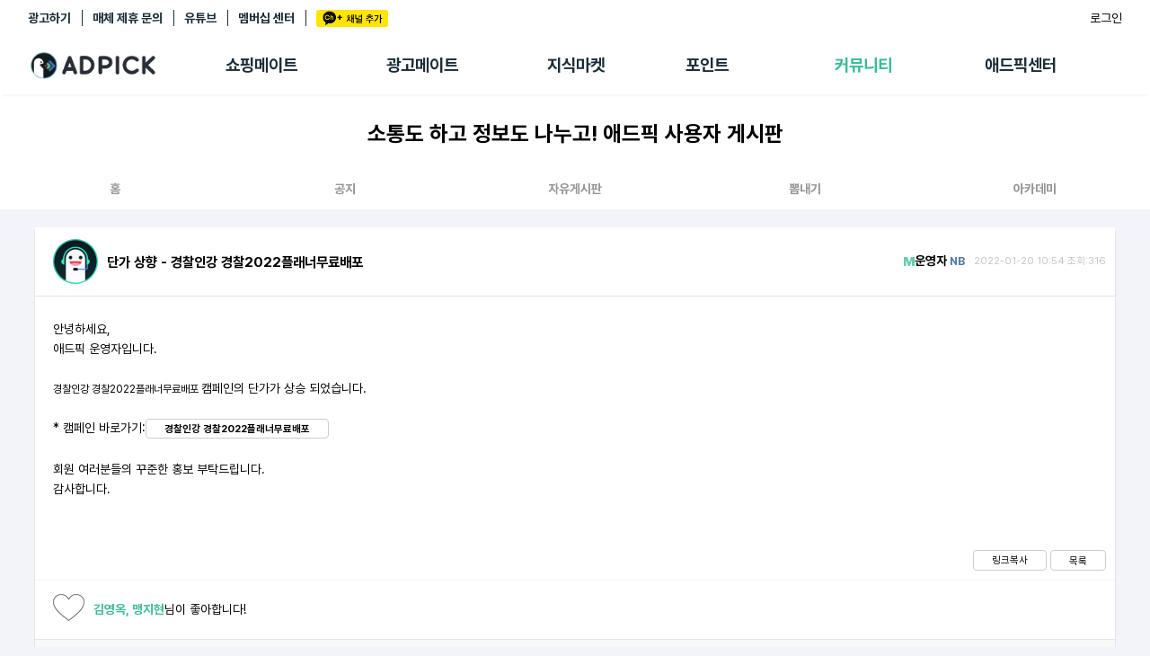

--- FILE ---
content_type: text/html; charset=UTF-8
request_url: https://adpick.co.kr/?ac=bbs&tac=campaign&md=read&code=670668&page=.
body_size: 77595
content:
<!DOCTYPE html>
<html lang="ko">
<head>
    <!-- Google Tag Manager -->
    <script>(function(w,d,s,l,i){w[l]=w[l]||[];w[l].push({'gtm.start':
                new Date().getTime(),event:'gtm.js'});var f=d.getElementsByTagName(s)[0],
            j=d.createElement(s),dl=l!='dataLayer'?'&l='+l:'';j.async=true;j.src=
            'https://www.googletagmanager.com/gtm.js?id='+i+dl;f.parentNode.insertBefore(j,f);
        })(window,document,'script','dataLayer','GTM-KKDCP3T');</script>
    <!-- End Google Tag Manager -->

	<meta charset="utf-8">
	<title>단가 상향 - 경찰인강 경찰2022플래너무료배포</title>
	<meta http-equiv="X-UA-Compatible" content="IE=EDGE" />
	<meta name="naver-site-verification" content="5367db267fcd8a9c746d15f004568a1a2d07aa41"/>
	<meta name="robots" content="noindex">

	<meta name="viewport" content="width=device-width, initial-scale=1.0, maximum-scale=1.0, minimum-scale=1.0, user-scalable=no">

	<!-- facebook metadata -->
    <meta property="og:site_name" content="단가 상향 - 경찰인강 경찰2022플래너무료배포">
    <meta property="og:title" content="단가 상향 - 경찰인강 경찰2022플래너무료배포">
    <meta property="og:type" content="website">
    <meta property="og:image" content="https://d2nkkkpf88oxbk.cloudfront.net/static/v3.adpick/images/meta_img_03.png">
    <meta property="og:description" content="안녕하세요,애드픽 운영자입니다.경찰인강 경찰2022플래너무료배포&nbsp;캠페인의 단가가 상승 되었습니다.* 캠페인 바로가기:https://adpick.co.kr/?ac=offer..">

	<!-- twitter metadata -->
	<meta name="twitter:site" content="@adpick">
	<meta name="twitter:creator" content="@adpick">
	<meta name="twitter:url" content="https://www.adpick.co.kr">
	<meta name="twitter:title" content="단가 상향 - 경찰인강 경찰2022플래너무료배포">
	<meta name="twitter:description" content="안녕하세요,애드픽 운영자입니다.경찰인강 경찰2022플래너무료배포&nbsp;캠페인의 단가가 상승 되었습니다.* 캠페인 바로가기:https://adpick.co.kr/?ac=offer..">
	<meta name="twitter:card" content="summary_large_image">
	<meta name="twitter:image" content="https://d2nkkkpf88oxbk.cloudfront.net/static/v3.adpick/images/meta_img_03.png">

	<meta name="keywords" content="애드픽, ADPICK, 앱테크추천, 앱테크, 돈버는앱, 돈버는어플, 앱테크수익, 포인트 현금화, 체험단, 체험단신청, 블로그체험단, 인스타그램체험단, 캐시백, 쇼핑캐시백, 제휴마케팅, 어필리에이트 마케팅, 어필리에이트 수익">
	<meta name="abstract" content="안녕하세요,애드픽 운영자입니다.경찰인강 경찰2022플래너무료배포&nbsp;캠페인의 단가가 상승 되었습니다.* 캠페인 바로가기:https://adpick.co.kr/?ac=offer..">
	<meta name="subject" content="애드픽 영향력이 수익이 되는 곳">
	<meta name="description" content="안녕하세요,애드픽 운영자입니다.경찰인강 경찰2022플래너무료배포&nbsp;캠페인의 단가가 상승 되었습니다.* 캠페인 바로가기:https://adpick.co.kr/?ac=offer..">

	<meta name="google-site-verification" content="O78e8bG0nqgYmGA9e4xTF63k_z1dRJzGgxKOCRcfHGk" />
	<meta name="format-detection" content="telephone=no">

	<meta name="apple-mobile-web-app-status-bar-style" content="black">
	<link rel="apple-touch-icon-precomposed" href="https://d2nkkkpf88oxbk.cloudfront.net/static/adpick/images/apple_touch_icon_precomposed.png?1">

	<link rel="apple-touch-startup-image" href="https://d2nkkkpf88oxbk.cloudfront.net/static/adpick/images/apple_touch_startup_image.jpg">
	<link rel="apple-touch-startup-image" href="https://d2nkkkpf88oxbk.cloudfront.net/static/adpick/images/apple_touch_startup_image_640x1136.jpg" media="(device-width: 320px) and (device-height: 568px) and (-webkit-device-pixel-ratio: 2) and (orientation: portrait)">
	<link rel="apple-touch-startup-image" href="https://d2nkkkpf88oxbk.cloudfront.net/static/adpick/images/apple_touch_startup_image_750x1294.jpg" media="(device-width: 375px) and (device-height: 667px) and (-webkit-device-pixel-ratio: 2) and (orientation: portrait)">
	<link rel="apple-touch-startup-image" href="https://d2nkkkpf88oxbk.cloudfront.net/static/adpick/images/apple_touch_startup_image_1242x2148.jpg" media="(device-width: 414px) and (device-height: 736px) and (-webkit-device-pixel-ratio: 3) and (orientation: portrait)">
	<link rel="apple-touch-startup-image" href="https://d2nkkkpf88oxbk.cloudfront.net/static/adpick/images/apple_touch_startup_image_1125x2436.jpg" media="(device-width: 375px) and (device-height: 812px) and (-webkit-device-pixel-ratio: 3) and (orientation: portrait)">
	<link rel="apple-touch-startup-image" href="https://d2nkkkpf88oxbk.cloudfront.net/static/adpick/images/apple_touch_startup_image_1536x2048.jpg" media="(min-device-width: 768px) and (max-device-width: 1024px) and (-webkit-min-device-pixel-ratio: 2) and (orientation: portrait)">

	<meta name="apple-mobile-web-app-title" content="애드픽">

	<link rel="stylesheet" type="text/css" href="https://d2nkkkpf88oxbk.cloudfront.net/css/jquery-ui/minified/jquery-ui.min.css">
	<link rel="stylesheet" type="text/css" href="https://d2nkkkpf88oxbk.cloudfront.net/css/v2.adpick/om-ui.css?20260106@1767661197">


	
	
	
	
			<link rel="stylesheet" type="text/css" href="/res/css/adpick.bbs.css?20260106@1767661197">
	
	


		
		
		
		
	<link rel="stylesheet" type="text/css" href="/res/css/adpick.common.css?20260106@1767661197">
	
			<link rel="stylesheet" type="text/css" href="/res/css/adpick_v3.css?20260106@1767661197">
	
	<link rel="stylesheet" type="text/css" href="/res/css/adpick.hotfix.css?20260106@1767661197">
	<link rel="stylesheet" href="https://cdn.jsdelivr.net/gh/orioncactus/pretendard/dist/web/static/pretendard.css"/>

	<script type="text/javascript" src="https://d2nkkkpf88oxbk.cloudfront.net/static/lib/js/jquery.min.js"></script>
	<script type="text/javascript" src="https://d2nkkkpf88oxbk.cloudfront.net/static/lib/js/jquery-ui.min.js"></script>
	<script type="text/javascript" src="https://d2nkkkpf88oxbk.cloudfront.net/static/lib/js/jquery.cookie.js"></script>
	<script type="text/javascript" src="https://d2nkkkpf88oxbk.cloudfront.net/static/lib/js/jsrender.min_01.js"></script>
	<script type="text/javascript" src="/res/js/common.js?20260106@1767661197"></script>
	<script type="text/javascript" src="https://d2nkkkpf88oxbk.cloudfront.net/static/lib/js/om.custom-ui.js?20260106@1767661197"></script>
	<script type="text/javascript" src="https://d2nkkkpf88oxbk.cloudfront.net/js/adpick/ui.js?20260106@1767661197"></script>
	<script type="text/javascript" src="https://d2nkkkpf88oxbk.cloudfront.net/js/pg/modalpopup.js?20260106@1767661197"></script>
	<script type="text/javascript" src="https://d2nkkkpf88oxbk.cloudfront.net/static/adpick/js/ui.js?20260106@1767661197"></script>
	<script type="text/javascript" src="https://d2nkkkpf88oxbk.cloudfront.net/static/v3.adpick/js/ui.js?20260106@1767661197"></script>
	<script type="text/javascript" src="https://d2nkkkpf88oxbk.cloudfront.net/static/v3.adpick/js/popup.js?20260106@1767661197"></script>

	 
		<!-- 상용버전, 속도와 용량이 최적화됨  -->
		<!-- <script type="text/javascript" src="https://d2nkkkpf88oxbk.cloudfront.net/static/lib/js/vuejs/vue3.2.47.global.js"></script> -->
		<script src="https://d2nkkkpf88oxbk.cloudfront.net/static/lib/js/vuejs/vue@2.js"></script>
		
	<script type="text/javascript" src="https://d2nkkkpf88oxbk.cloudfront.net/static/lib/js/vuejs/vue-clipboard.min.js"></script>
	
	<!-- <script type="text/javascript" src="https://cdn.jsdelivr.net/npm/es6-promise@4/dist/es6-promise.auto.min.js"></script> -->
	<!-- <script src="https://cdnjs.cloudflare.com/ajax/libs/axios/0.18.0/axios.min.js"></script> -->
	<!-- <script type="text/javascript" src="https://cdnjs.cloudflare.com/ajax/libs/url-search-params/1.1.0/url-search-params.js"></script>URLSearchParams polyfill -->
	<!-- <script src="https://cdnjs.cloudflare.com/ajax/libs/babel-polyfill/7.4.4/polyfill.js"></script> -->
	<script type="text/javascript" src="./js/es6-promise.auto.min.js"></script>
	<script type="text/javascript" src="https://d2nkkkpf88oxbk.cloudfront.net/static/lib/js/0.18.0.axios.min_01.js"></script>
	<script type="text/javascript" src="./js/url-search-params.js"></script>
	<script type="text/javascript" src="./js/polyfill.js"></script>

	<script src="/res/vue/dist/app.js?20260106@1767661197"></script>

			

</head>

<body  class="
						body-page-bbs body-page-bbs-campaign  
	MAC Chrome 
	 
	page-bbs-detail 
">


<!-- Google Tag Manager (noscript) -->
<noscript><iframe src="https://www.googletagmanager.com/ns.html?id=GTM-KKDCP3T" height="0" width="0" style="display:none;visibility:hidden"></iframe></noscript>
<!-- End Google Tag Manager (noscript) -->

	
<div class="modal-popup modal-popup-alert" id="modalPopupAlert">
    <div class="modal">
        <div class="inner">
            <div class="popup-title">
                <h1 class="title" id="modalPopupAlertTitle"></h1>
                <p class="desc" id="modalPopupAlertMsg"></p>
            </div>

            <div class="popup-content" id="modalPopupAlertContent"></div>

            <div class="popup-btn-group">
                <button type="button" class="popup-btn type-cancel" id="modalPopupAlertCancel" onclick="onPopupClose('#modalPopupAlert');">닫기</button>
                <a href="#" target="_blank" class="popup-btn type-confirm" id="modalPopupAlertConfirm">확인</a>
            </div>
        </div>
    </div>
    <div class="modal-popup-bg" onclick="onPopupClose('#modalPopupAlert');"></div>
</div>

<div class="modal-popup modal-popup-alert" id="modalPopupNotLogin">
    <div class="modal">
        <div class="inner">
            <div class="popup-title">
                <h1 class="title">쉽고 빠르게 수익을 내보세요!</h1>
            </div>

            <div class="popup-content">
                <p>회원가입을 하시면 앱을 홍보해<br />수익을 올릴 수 있는 링크가 발급됩니다!<br /><br />놀라운 수익을 낼 수 있는 애드픽을 시작해보세요!</p>
            </div>

            <div class="popup-btn-group">
                <a href="https://adpick.co.kr/?ac=login&nurl=" class="popup-btn type-confirm">5초만에 가입하고 혜택받기</a>
            </div>
        </div>
    </div>
    <div class="modal-popup-bg" onclick="notLoggedUserClose();"></div>
</div>



<!-- 판매형 팝업 -->

<div id="popup-modal-bg" class="popup-modal-bg"></div>

<script>

function notLoggedUser()
{
    onPopupShow('#modalPopupNotLogin',"mac");
}

function notLoggedUserClose()
{
    onPopupClose('#modalPopupNotLogin');
}


function onPopupAlert(title,msg,link,content,className)
{
    var VIEW = {
        popup   : document.querySelector('#modalPopupAlert'),
        title   : document.querySelector("#modalPopupAlertTitle"),
        msg     : document.querySelector("#modalPopupAlertMsg"),
        link    : document.querySelector("#modalPopupAlertConfirm"),
        close   : document.querySelector("#modalPopupAlertCancel"),
        content : document.querySelector("#modalPopupAlertContent")
    };

    var addClass = VIEW.popup.getAttribute('data-addClass');
    if( addClass )
    {
        VIEW.popup.classList.remove(addClass);
    }

    VIEW.title.style.display = "";

    if( title )
    {
        VIEW.title.textContent = title;
    }
    else
    {
        VIEW.title.style.display = "none";
    }

    if( msg )
    {
        VIEW.msg.style.display = "";
        VIEW.msg.innerHTML = msg;
    }
    else
    {
        VIEW.msg.style.display = "none";
    }

    if( content )
    {
        VIEW.content.style.display = "";
        VIEW.content.innerHTML = content;
    }
    else
    {
        VIEW.content.style.display = "none";
    }

    if( link )
    {
        VIEW.link.href = link;
        VIEW.link.style.display = '';
        VIEW.close.style.display = '';
    }
    else
    {
        VIEW.link.style.display = 'none';
        VIEW.close.style.display = '';
    }

    if( className )
    {
        VIEW.popup.classList.add(className);
        VIEW.popup.setAttribute('data-addClass',className);
    }
    else
    {

    }
    onPopupShow('#modalPopupAlert',"mac");
}

function onPopupShow(target){

    var target = document.querySelector(target),
        modal = target.querySelector('.modal'),
        body = document.querySelector('body'),
        modalW = modal.offsetWidth,
        modalH = modal.offsetHeight,
        windowH = window.innerHeight;

    target.classList.add('show');
    body.classList.add('popup-active');
    body.classList.add('body-popup-'+target.id);
    target.setAttribute('data-scrollY',window.pageYOffset);
    document.querySelector('#wrap').style.top = '-'+window.pageYOffset+'px';

    // full 사이즈
    if( target.classList.contains('full') ){

            body.classList.add('full');
            
                        target.querySelector('.modal-popup-bg').style.height = modal.querySelector('.inner').offsetHeight+"px";
                }else{
        body.classList.remove('full');
    }

    // 모달이 화면보다 넘치는 경우
    var appmode = false;
    var mobilemode = false;

    if (appmode && mobilemode) {
        target.classList.remove('overflow');
        target.removeAttribute('style');
        modal.removeAttribute('style');
    } else if (modalH > windowH && !target.classList.contains('full')) {
        target.classList.add('overflow');
        target.style.height = document.body.scrollHeight + 'px';
        modal.style.top = window.pageYOffset + 'px';
        window.addEventListener("resize", popupResizeHeight);
    } else {
        target.classList.remove('overflow');
        target.removeAttribute('style');
        modal.removeAttribute('style');
    }
}

/**
 * overflow popup resize 튕김 대응
 */
function popupResizeHeight() {
    document.querySelector('.overflow .modal').style.top = window.pageYOffset+'px'
}

function onPopupClose(target){

    window.removeEventListener("resize", popupResizeHeight);

    var target = document.querySelector(target),
        modal = target.querySelector('.modal'),
        body = document.querySelector('body');
    body.classList.remove('body-popup-'+target.id);
    body.classList.add('popup-hide');

    setTimeout(function(){
        body.classList.remove('popup-active');
        body.classList.remove('popup-hide');
        body.classList.remove('end');
        body.classList.remove('full');
        target.classList.remove('show','overflow');
        target.removeAttribute('style');
        modal.removeAttribute('style');
    },300);
}
</script>

	
<script>

function onReadTimeUpdate(t, indexno){
	var ajax = $.ajax(
	{
		url: '/apis/msgcenter.php?tac=readTimeUpdate&indexno='+indexno,
		type: 'GET',
		dataType: 'json'
	});

	ajax.done(function(result)
	{
		if(result && t != null)
		{
			location.href = t.href;
		}
	});

	ajax.fail(function(xhr, status, error)
	{

	});
}
</script>


	<!-- wrap -->
	<div id="wrap">

		
<div id="header" class=" Nlogin"> 
	<div class="global-menu">
		<div class="global-menu-inner">
			<div class="more-menu">
				<h3 class="hidden">기타 서비스 링크</h3>
				
				<ul>
											<li><a href="https://ad.adpick.co.kr/" class="btnLogin">광고하기</a></li> 
					
					<li><a href="/?ac=bizpartner">매체 제휴 문의</a></li>
					<li><a href="https://www.youtube.com/channel/UCeXgs3CiMR-hwFj4WZf9YsA/featured">유튜브</a></li>

					 
						<li><a href="/?ac=premium&tac=intro" class="btn-premium-center">멤버십 센터</a></li>
										<li><a href="javascript:addChannel()" style="margin-right: 0;"><span class="icon-ch-kakao gtm-btn-kakaoch-header" style="display: block;">카카오채널추가</span></a></li>
				</ul>
			</div>

			<div class="utilWrap">
				<ul> 
					<li>
						<style>
	.btn-farm {
		background-color: #4FCF1F;
		color: #fff;
		padding: 3px 5px;
		font-weight: 500;
		border-radius: 3px;
		font-size: 12px;
        height: 23px;
        display: flex;
        align-items: center;
        justify-content: center;
        gap: 2px;
        max-width: 88px;
	}
    .btn-farm.full {background-color: #f44336;}
    .btn-farm  .icon-farm {
        width: 22px;
        height: 22px;
        background-size: contain;
    }
    .farmtxt {display: none;}
    @media screen and (min-width: 768px) {
        .farmtxt {display: inline;}
    }
</style>

					</li>

										<li class="nick">
						<a href="https://adpick.co.kr/?ac=login&nurl=https%3A%2F%2Fadpick.co.kr%2F%3Fac%3Dbbs%26tac%3Dcampaign%26md%3Dread%26code%3D670668%26page%3D." class="btn-login">로그인</a>
					</li>
									</ul>
			</div>
		</div>
	</div>

	
			<div class="local-menu ">
			<div class="local-menu-inner">
				<div class="logobar notlogin" id="logoBar">
					<div class="logobar-inner">
						<a href="#" onclick="history.back(-1); return false;" class="back-btn"><span class="icon-arrow-back"></span></a>
						<h1 class="logo logo-home">
							<a href="https://adpick.co.kr">
								<span>ADPICK</span>
							</a>
						</h1>

												<!-- //ios앱 [알림] 로그인 상태에서도 알림 기능 비활성화 -->

						<div class="utilWrap util-badges" ><!-- //ios앱 로그인 레이아웃 오른쪽으로 정렬 -->
							<ul class="header-badges">
																	<li class="nick">
																					<a href="https://ad.adpick.co.kr/" class="btnLogin">광고하기&nbsp;&nbsp;|</a>&nbsp;&nbsp;				
																				<a href="/?ac=bizpartner">매체 제휴 문의&nbsp;&nbsp;|</a>&nbsp;&nbsp;
										<a href="https://adpick.co.kr/?ac=login&nurl=https%3A%2F%2Fadpick.co.kr%2F%3Fac%3Dbbs%26tac%3Dcampaign%26md%3Dread%26code%3D670668%26page%3D." class="btn-login">로그인</a>
									</li>
															</ul>
						</div>

						 
							<ul class="local-tabmenu">
								<li class="">
									<a href="/?ac=offer&tac=shopping" class="local-tab">쇼핑메이트</a>
								</li>
								<li class="">
									<a href="/?ac=offer&tac=main" class="local-tab">광고메이트</a>
								</li>
								<li class="">
									<a href="/?ac=knowhow" class="local-tab">지식마켓</a>
								</li>
								<li class="">
									<a href="?ac=pointshop" class="local-tab">포인트</a>
								</li>
								<li class="on">
									<a href="/?ac=bbs" class="local-tab">커뮤니티</a>
								</li>
								<li class=" ">
									 
										<a href="?ac=guide&tac=faq" class="local-tab">애드픽센터</a>
																	</li>
							</ul>
												
					</div>

					<div class="side-tab-wrap">
						<div class="side-tab-inner">
							<div class="side-tab-left">
								<a href="https://adpick.co.kr/?ac=bbs&tac=use_rule&md=read&code=1057081&page=1" class="side-ban">
									<img src="https://img.podgate.com/content/adpick/2025/0613/17497979095498698.png" alt="메뉴배너">
								</a>
							</div>
							<div class="side-tab">
								<ul class="depth1-list">
									<li class="depth1">
										<ul class="depth2-list">
											<li class="depth2 " >
												<a href="/?ac=offer&tac=shopping">추천상품</a>
											</li>
											<li class="depth2 ">
												<a href="/?ac=offer&tac=mall">제휴몰</a>
											</li>
											<li class="depth2 ">
												<a href="/?ac=report&tac=shopping">쇼핑리포트</a>
											</li>
											<!-- <li class="depth2 ">
												<a href="/?ac=link&tac=shopping&md=addlink">링크생성</a>
											</li> -->
											
											<li class="depth2 ">
												<a href="/?ac=link&tac=shopping">링크관리</a>
											</li>
											<li class="depth2 ">
												<a href="/?ac=link&tac=aishophub">카피라이터 AI <span class="new-dot"></span></a>
											</li>
											<li class="depth2 ">
												<a href="/?ac=offer&tac=shopping&md=wish">찜목록<span class="new-dot"></span></a>
											</li>
											<!-- <li class="depth2 ">
												<a href="/?ac=offer&tac=shopping&md=coupang_search">쿠팡 프로모션</a>
											</li> -->
										</ul>
									</li>
																		<li class="depth1">
										<ul class="depth2-list">
											<li class="depth2 ">
												<a href="?ac=offer&tac=main">추천 캠페인</a>
											</li>
											<li class="depth2 ">
												<a href="?ac=offer&tac=campaign">전체 캠페인</a>
											</li>
											<li class="depth2 ">
											<a href="?ac=offer&tac=mypick">나의 캠페인</a>
											</li>
											<li class="depth2 ">
												<a href="/?ac=report">광고리포트</a>
											</li>
										</ul>
									</li>
									
									<li class="depth1">
										<ul class="depth2-list">
											<li class="depth2 ">
												<a href="/?ac=knowhow">지식마켓</a>
											</li>
											<li class="depth2 ">
												<a href="/?ac=knowhow&tac=my_knowhow&s_filter=my">지식리포트</a>
											</li>
											<!-- <li class="depth2 ">
												<a href="/?ac=academy">아카데미</a>
											</li> -->
										</ul>
									</li>

																		<li class="depth1">
										<ul class="depth2-list">
											<li class="depth2 ">
												<a href="/?ac=pointshop">포인트샵</a>
											</li>
											<li class="depth2 " >
												<a href="/?ac=freepoint">포인트 충전소</a>
											</li>
											<li class="depth2 ">
												<a href="/?ac=roulette">출석 룰렛</a>
											</li>
											<li class="depth2 ">
												<a href="/?ac=income&tac=withdraw">출금 신청</a>
											</li>
											<li class="depth2 ">
												<a href="/?ac=donation">후원</a>
											</li>
											<li class="depth2 ">
												<a href="/?ac=income">이용내역</a>
											</li>
											
										</ul>
									</li>
									<li class="depth1">
										<ul class="depth2-list">
											<li class="depth2 current" >
												<a href="/?ac=bbs">게시판</a>
											</li>
											<li class="depth2 ">
												<a href="/?ac=bbs&tac=family">팸</a>
											</li>
											<li class="depth2 ">
												<a href="/?ac=ranking">랭킹</a>
											</li>
											<li class="depth2 ">
												<a href="/?ac=quest">퀘스트</a>
											</li>
											<li class="depth2   ">
												<a href="/?ac=invitation">초대보너스<span class="new-dot" ></span></a>
											</li>
											<li class="depth2   ">
												<a href="/?ac=live">수익 Live<span class="new-dot" ></span></a>
											</li>
										</ul>
									</li>
									<li class="depth1">
										<ul class="depth2-list">
																						<li class="depth2 " >
												<a href="?ac=guide&tac=faq">FAQ/문의</a>
											</li>
																						<li class="depth2 " >
												<a href="/?ac=guide&tac=policy&md=p1&ptype=1">이용정책</a>
											</li>
											<li class="depth2    ">
												 
													<a href="/?ac=premium&tac=intro">멤버십 센터</a>
																							</li>
											<li class="depth2   ">
												<a href="/?ac=tools">광고툴/API</a>
											</li>
											
											<li class="depth2 ">
												<a href="/?ac=tools&tac=mydomain&md=domain_intro">마이도메인</a>
											</li>
											<li class="depth2 ">
												<a href="/?ac=guide&tac=book">가이드북 </a>
											</li>
										</ul>
									</li>
																	</ul>
							</div>
						</div>
						
					</div>
					<script>
													var didScroll; 
							var lastScrollTop = 0; 
							var delta = 5; 
							var navbarHeight = $('#header').outerHeight(); 
							
							$(window).scroll(function(event){ 
								didScroll = true; 
								$("#logoBar").removeClass("active");
								$("#wrap").removeClass("side-tab-active");
							}); 

							setInterval(function() { 
								if (didScroll) { 
									 
									hasScrolled(); 
																		didScroll = false; 
								} 
							}, 250); 

							function hasScrolled() { 
								var st = $(this).scrollTop(); 
								if(Math.abs(lastScrollTop - st) <= delta) return; 
								if (st > lastScrollTop && st > navbarHeight){
									// Scroll Down 
									$('#header').removeClass('nav-down').addClass('nav-up'); 
																	} else { 
									// Scroll Up 
									if(st + $(window).height() < $(document).height()) { 
										$('#header').removeClass('nav-up').addClass('nav-down'); 
																			} 
								} lastScrollTop = st; 
							}
											</script>
				</div>
			</div>
		</div>
		<script>
			$('.local-tab').on('mouseenter',function(){
				$("#logoBar").addClass("active");
				$("#wrap").addClass("side-tab-active");
			});

			$('.side-tab-wrap').on('mouseenter',function(){
				$("#logoBar").addClass("active");
				$("#wrap").addClass("side-tab-active");
			});

			$('.local-tabmenu').on('mouseleave',function(){
				$("#logoBar").removeClass("active");
				$("#wrap").removeClass("side-tab-active");
			});

			$('.side-tab-wrap').on('mouseleave',function(){
				$("#logoBar").removeClass("active");
				$("#wrap").removeClass("side-tab-active");
			});
		</script>
	
	<h2 class="hidden">메뉴</h2>
	
	<div class="gnb-tab-wrap">
		<div id="gnb-tab" class="">
			<h3 class="hidden">서비스 메뉴</h3>
			<ul>
								<li class="m1 ">
					<a href="/?ac=dashboard">
						<span class="tabmenu-home ">애드픽 홈</span>
					</a>
				</li>
				
				<li class="m2 ">
					<a href="/?ac=offer&tac=shopping">
						<span class="tabmenu-shopping ">쇼핑메이트</span>
					</a>
											<div class="gnb-dp2">
							<ul>
								<li class="">
									<a href="/?ac=offer&tac=shopping">추천상품</a>
								</li>
								<li class=""><a href="/?ac=offer&tac=mall">제휴몰</a></li>
								<li class=""><a href="/?ac=link&tac=aishophub"><span style="position:relative">카피라이터<span class="new-dot"></span></span> </a></li>
								<li class="">
									<a href="#" id="myShoppingBtn">
										<span style="position:relative">나의쇼핑<span class="new-dot"></span></span>
									</a>
								</li>
							</ul>
							<div id="myShoppingSubmenu" class="gnbsubmenu">
								<div class="submenu-content">
									<a href="/?ac=report&tac=shopping" class="submenu-item">리포트</a>
									<a href="/?ac=link&tac=shopping" class="submenu-item">링크 관리</a>
									<a href="/?ac=offer&tac=shopping&md=wish" class="submenu-item">찜목록</a>
								</div>
							</div>
							<script>
								document.addEventListener('DOMContentLoaded', function() {
									const myShoppingBtn = document.getElementById('myShoppingBtn');
									const myShoppingSubmenu = document.getElementById('myShoppingSubmenu');
									
									// 나의 쇼핑 버튼 클릭 이벤트
									myShoppingBtn.addEventListener('click', function() {
										myShoppingBtn.parentElement.classList.toggle('active');
										// 서브메뉴 표시 상태 토글
										if (myShoppingSubmenu.style.display === 'block') {
											myShoppingSubmenu.style.display = 'none';
										} else {
											myShoppingSubmenu.style.display = 'block';
										}
									});
									
									// 서브메뉴 외부 클릭 시 닫기
									document.addEventListener('click', function(event) {
										const isClickInside = myShoppingBtn.contains(event.target) || myShoppingSubmenu.contains(event.target);
										
										if (!isClickInside && myShoppingSubmenu.style.display === 'block') {
										myShoppingSubmenu.style.display = 'none';
										}
									});
								});
							</script>
						</div>
									</li>

								<li class="m3  ">
					<a href="?ac=offer&tac=main">
						<span class="tabmenu-campaign ">광고메이트</span>
						<!-- <span class="new" style="opacity:1;"></span> -->
					</a>
					<div class="gnb-dp2">
	                    <ul>
							<li class="">
								<a href="?ac=offer&tac=main">추천 캠페인</a>
							</li>
							<li class="">
								<a href="?ac=offer&tac=campaign">전체 캠페인</a>
							</li>
								                    	<li class=""><a href="/?ac=report">광고리포트</a></li>
	                	
						</ul>
					</div>
				</li>
								
				<li class="m7  ">
					<a href="/?ac=knowhow">
						<span class="tabmenu-knowhow ">지식마켓</span>
					</a>
										<div class="gnb-dp2">
	                    <ul>
							<li class=""><a href="/?ac=knowhow">
																	마켓
															</a></li>
							<li class=""><a href="/?ac=knowhow&tac=my_knowhow&s_filter=my">지식리포트</a></li>
							<!-- <li class=""><a href="/?ac=academy">아카데미</a></li> -->
	                    </ul>
					</div>
									</li>

								<li class="m4 ">
					<a href="?ac=pointshop"><span class="tabmenu-point ">포인트</span></a>
					<div class="gnb-dp2">
	                    <ul>
	                        <li class=""><a href="/?ac=pointshop">포인트샵</a></li>
							<li class=""><a href="/?ac=freepoint">충전소</a></li>
							<li class=""><a href="/?ac=roulette"><span class="hidden-m">출석</span> 룰렛</a></li>
							<li class=""><a href="/?ac=donation">후원</a></li>
	                        <li class=""><a href="/?ac=income&tac=withdraw">출금 <span class="hidden-m">신청</span></a></li>
	                        <li class=""><a href="/?ac=income">이용내역</a></li>
	                    </ul>
	                </div>
				</li>

				<li class="m5 active">
					<a href="/?ac=bbs"><span class="tabmenu-community on">커뮤니티</span></a>
					<div class="gnb-dp2">
	                    <ul>
	                        <li class="current"><a href="/?ac=bbs">게시판</a></li>
	                        <li class=""><a href="/?ac=bbs&tac=family">팸</a></li>
							<li class=""><a href="/?ac=ranking">랭킹</a></li>
							<li class=""><a href="/?ac=quest">퀘스트</a></li>
							<li class=" "><a href="/?ac=invitation"><span  style="position:relative">초대<span class="new-dot" ></span></span></a></li>
							<li class=" "><a href="/?ac=live"><span  style="position:relative">Live<span class="new-dot" ></span></span></a></li>
	                    </ul>
	                </div>
				</li>
				<li class="m6 ">
					 
						<a href="?ac=guide&tac=faq">
							<span class="tabmenu-center ">애드픽 센터</span>
						</a>
										<div class="gnb-dp2">
	                    <ul>
                            <!-- <li class=""><a href="/?ac=bbs&tac=msg">알림</a></li> -->
							<!-- <li class=""><a href="/?ac=guide&tac=sdk">SDK</a></li> -->
														<li class=" "><a href="/?ac=guide&tac=faq">문의</a></li>
	                        							<li class=""><a href="/?ac=guide&tac=policy&md=p1&ptype=1">정책</a></li>
							<li class="">
								 
									<a href="?ac=premium&tac=intro" style="min-width:55px;">멤버십</a>
															</li>
							<li class=" "><a href="/?ac=tools">광고툴</a></li>
							<li class=""><a href="/?ac=tools&tac=mydomain&md=domain_intro">도메인</a></li>
							<li class=""><a href="/?ac=guide&tac=book">가이드북 </a></li>
	                    </ul>
	                </div>
				</li>
							</ul>
		</div>
	</div>

	<div class="more-menu">
		<h3 class="hidden">기타 서비스 링크</h3>
		<ul>
			<li><a href="https://blog.naver.com/adpicknews" target="_blank">애드픽 블로그</a></li>
			<li><a href="https://cafe.naver.com/adpickpartners" target="_blank">애드픽 공식 카페</a></li>
			<li style="position: relative;"><a href="https://www.youtube.com/channel/UCeXgs3CiMR-hwFj4WZf9YsA/featured" target="_blank">애드픽 유튜브 </a></li>
		</ul>
	</div>

	<div class="app-download">
		<h3 class="hidden">광고주 사이트 링크</h3>
		<a href="https://ad.adpick.co.kr/" class="advertiser-link">애드픽에 광고하기</a>
		<ul>
											<li><a href="https://play.google.com/store/apps/details?id=com.oddm.adpick" target="_blank"><span class="icon icon-playstore"></span> DOWNLOAD <i>on the</i> Google Play</a></li> 
													<li><a href="https://apps.apple.com/kr/app/id1104879125"><span class="icon icon-appstore"></span> DOWNLOAD <i>on the</i> apple App Store</a></li>
									</ul>
	</div>
	
	</div>

<script>
	$('#btn-hamburger').on('click', function(e){
		e.preventDefault();
		$('body').toggleClass('sidebar-active');
	});
	$('.sidebar-bg').on('click', function(){
		$('#btn-hamburger').trigger('click');
	});

	$(window).resize(function(){
		if( $(window).width() > 768 && $('body').attr('class').match('sidebar-active')){
			$('body').removeClass('sidebar-active');
		}
	});

	function onAlrim(t)
	{
		t.querySelector('.icon-alrim').classList.remove('on');
		$.ajax({
			type: "POST",
			url : "/apis/alrim.php",
			dataType:"json",
			data : {
				md : 'status_read'
			},success: function(result) {
				location.href = t.href;
			}
		}).done(function(response){

		});
	}
</script>



<!-- contents -->
<div id="contents" class="contents-bbs contents-campaign 
 
">
		
	<div class="content-inner">
		<div class="page-title-wrap">
			<div class="page-title-inner">
				
				
				
				<!-- 쇼핑메이트 메인 타이틀 -->
								<!-- //쇼핑메이트 메인 타이틀 -->
			

				<!-- 제휴몰 메인 타이틀 -->
					
				<!-- //제휴몰 메인 타이틀 -->

				<!-- 광고메이트 메인 타이틀 -->
								<!-- //광고메이트 메인 타이틀 -->

				<!-- 굉고&쇼핑메이트 리포트 타이틀 -->
								<!-- //굉고&쇼핑메이트 리포트 타이틀 -->


				<!-- 쇼핑메이트 링크관리 타이틀 -->
								<!-- //쇼핑메이트 링크관리 타이틀 -->

				<!-- 포인트 충전소 타이틀 -->
								<!-- 포인트 충전소 타이틀 -->

				<!-- 설문조사 타이틀 -->
								<!-- 설문조사 타이틀 -->

				<!-- 게시판 메인 타이틀 -->
									<div class="item-title-wrapper">
						<div class="item-title-wrap">
							<h2 class="title">소통도 하고 정보도 나누고! 애드픽 사용자 게시판</h2>
							<p class="desc"></p>
						</div>
												 
							<div class="ui-depth3-wrap has-scrollbar">
								<div class="scrollbar">
									<ul class="ui-depth3 non-adminmode">
										<li class=""><a href="?ac=bbs">홈</a></li>
										<li class=""><a href="?ac=bbs&tac=notice">공지</a></li>
										<!-- <li class=""><a href="?ac=bbs&tac=use_rule">이용규칙</a></li> -->
										<li class=""><a href="?ac=bbs&tac=free">자유게시판</a></li>
										<li class=""><a href="?ac=bbs&tac=boast">뽐내기</a></li>
										<li class=""><a href="?ac=academy">아카데미</a></li>
									</ul>
								</div>
							</div>
												
					</div>
								<!-- //게시판 메인 타이틀 -->

				<!-- 아카데미 메인 타이틀 -->
								<!-- //아카데미 메인 타이틀 -->

				
				
				<!-- 이용정책 타이틀 -->
								<!-- //이용정책 타이틀 -->

				<!-- 이용약관 타이틀 -->
								<!-- //서비스 이용약관 타이틀 -->

				<!-- faq/문의 메인 타이틀 -->
								<!-- //faq/문의 메인 타이틀 -->

				<!-- 광고툴 메인 타이틀 -->
								<!-- //광고툴 메인 타이틀 -->

				 <!-- AI 추천트랜드 메인 타이틀 -->
								<!-- //AI 추천트랜드 메인 타이틀 -->


				<!-- 지식마켓 메인 타이틀 -->
								<!-- //지식마켓 메인 타이틀 -->

				<!-- 애드픽 가이드북 타이틀 -->
								<!-- //애드픽 가이드북 타이틀 -->

				
				<!-- 랭킹 타이틀 -->
								<!-- //랭킹 타이틀 -->


				<!-- 애드픽 플러스 인센티브-->
								<!-- //애드픽 플러스 인센티브-->

				<!-- 레벨제도-->
								<!-- //레벨제도-->

				<!-- 퀘스트-->
								<!-- //퀘스트-->


				<!-- 제휴몰 메인 타이틀 -->
					
				<!-- //제휴몰 메인 타이틀 -->


				<!-- 후원 타이틀 -->
					
				<!-- //후원 타이틀 -->


				<!-- 가입 후 가이드 페이지 -->
					
				<!-- //가입 후 가이드 페이지 -->
			</div>
		</div>
		
<!-- app view -->
<div class="content_box is_top">
	<div class="content_inner content_bbs">

					
			<script type="text/javascript">
			if (window.app)
			{
			    $('.ui-depth3-wrap.has-scrollbar').bind('touchstart', function(){
			        window.app.lockSwipe();
			    }).bind('touchend', function(){
			        window.app.releaseSwipe();
				});
			}
			</script>
		
					<div class="bbsWrap">
		
		
<script type="text/javascript">

function AxScrollChecker(selector, topCheck, multiCheck, callback, params) {
	function onScroll()
	{
		var ele = $(selector);

		if (ele.length > 0)
		{
			var win = $(window),
			winY = win.scrollTop() + win.height(),
			eleY = ele.offset().top;

			if (topCheck == false)
			{
				eleY += ele.height();
			}

			if (winY > eleY)
			{
				if (multiCheck == false)
				{
					$(document).off('scroll');
				}

				callback(params);
			}
		}
	}

	$(document).on('scroll', onScroll);
	$(document).ready(onScroll);
}

function onQuestCompleted(questData)
{
	$.ajax(
	{
		url : '/apis/adpickQuest.php',
		type : 'POST',
		data : questData
	});
}
</script>


<iframe src="about:blank" name="proc" id="proc" frameborder=0 width=0 height=0 style="display:none;"></iframe>

<!-- 섬네일 모달 팝업 -->
<div class="modalPopup modal-thum" id="modal-thum">
    <div id="modal-thum-placeholder" class="modal-thum-placeholder"></div>
</div>

<!-- <script type="text/javascript" src="https://d2nkkkpf88oxbk.cloudfront.net/js/load-image.all.min.js"></script> -->
<script type="text/javascript" src="https://d2nkkkpf88oxbk.cloudfront.net/static/lib/js/load-image.all.min.js"></script>

<style>
#idbox {background:#efefef;padding:4px 5px 3px 5px;margin-right:5px;font-size:8pt;}
</style>
<script type="text/javascript">
var toid=new Array();
var tonick=new Array();

function toMsg(id,nick){
	if(toid.indexOf(id)==-1) {
		toid.push(id);
		tonick.push(nick);
		$('#sendto').show();
		$('#sendtomsg').hide();
		idtxt='<span id=idbox>'+nick+'</span>';
		$('#sendto').append(idtxt);
		$('#touser').val(toid.join(','));
		$('#tonick').val(tonick.join(','));
	}
}
function focusReplyWrite(id,nick){
	const replyWriteElement = document.getElementById('replyWrite');
	if (replyWriteElement) {
		replyWriteElement.scrollIntoView({ behavior: 'smooth', block: 'center' }); // 스크롤 이동
		replyWriteElement.focus(); // 포커스 설정
	}
	toMsg(id, nick); // 다른 작업 실행
}
function Like(){
	$.ajax({url:'?ac=procbbs&md=like&code=670668',
		dataType:'json',
		success: function(result) {
			//console.log(result);
			var likeusers = result.likeusersnick;
			if(result.likecnt > 0 ){
				$('.likeusers.none').css("display", "none");
			} else {
				$('.likeusers.none').css("display", "block");
			}
			if(result.likecnt>3) likeusers=likeusers.slice(0,3);
			if(result.liked==true)
				$('.ir_heart').addClass('on');
			else
				$('.ir_heart').removeClass('on');

			if($('#likeusers').size()==0) $('#like-btn').append('<p class="likeusers" id="likeusers"></p>');

			if(likeusers!=null){
				var html="";
				html+='<span class="nickname">'+likeusers.join(', ')+'</span>님';
				if(result.likecnt>3){
					html+="외 <span class='cnt'>"+(result.likecnt-3)+"명</span>";
				}
				html+="이 좋아해요!";
				$('#likeusers').html(html);
			}else{
				$('#likeusers').remove();
			}
		}
	});
}

</script>

<script type="text/javascript" src="https://d2nkkkpf88oxbk.cloudfront.net/js/kakao.js?1"></script>

<script type="text/javascript">
$('#modal-thum').on('click', function(e){
	$(this).hide();
	$('#modal-thum-placeholder').css('background-image','');
});
</script>


<script src="/js/clipboard.min.js"></script>
<script>
	var tlinkcopy = new Clipboard('.btnCopy', {
		 text: function(trigger) {
			return location.href;
		}
	}).on('success', function(e) {
		alert('게시글 링크가 복사 되었습니다.\n원하는 곳에 붙여넣기 해주세요.');
	}).on('error', function(e) {
		window.prompt('링크를 선택후 Ctrl+C 로 복사하여 원하는 곳에 붙여넣기 해주세요.', location.href);
	});
</script>




<div class="bbsWrapper">

	<div class="bbsView">

		<div class="subject">
			<h2 class="title" >
				
				단가 상향 - 경찰인강 경찰2022플래너무료배포
                			</h2>
			<div class="info">
				<a class="author" >
					<span class='userWrap'><span class='userType icon-level-999'>파워유져</span><span>운영자<span class='famname bg6'>NB</span></span></span>				</a>
								<span class="date">2022-01-20 10:54 조회:316</span>

							</div>

			<div class="userPhoto">
				<p class="edit man">
									<img id="photoPreview" src="https://d1cs39pa9zf28u.cloudfront.net/script/image.php?w=150&f=https://d1cs39pa9zf28u.cloudfront.net/content/adpick/2019/0909/15680201593378167.png" onerror="this.src='https://s3.ap-northeast-2.amazonaws.com/img.podgate.com/webimg/v2.adpick/userphoto_none@2x.png'"  width="82" height="82" alt="운영자">
				
				</p>
				<span class="shadow">&nbsp;</span>
			</div>
		</div>

		
		
			<div class="cont " >
																	
				
				안녕하세요,<br>애드픽 운영자입니다.<br><br><div><span style="font-size: 12px;">경찰인강 경찰2022플래너무료배포&nbsp;</span>캠페인의 단가가 상승 되었습니다.</div><br>* 캠페인 바로가기:<a  href='https://adpick.co.kr/?ac=offer&offer=a97c7'  style='vertical-align: middle;font-size: .8em;padding: 3px 20px;height: 25px; line-height: 23px;border: 1px solid #cccccc;background-color: #fff;-webkit-border-radius: 4px;-moz-border-radius: 4px;border-radius: 4px;'><b>경찰인강 경찰2022플래너무료배포</b></a><!-- EDITOR PATCHED --> <br><br>회원 여러분들의 꾸준한 홍보 부탁드립니다.<br>감사합니다.<br>                                                    <br>

				
				
					
									
			</div>
	
			<div class="button">
				
					
									<button type="button" class="btn btnCopy">링크복사</button>
					<a href="?ac=bbs&tac=campaign&page=." class="btn btnList">목록</a>
					
					
					
	
	
				
							</div>
	
		

				<!-- <div id="like-btn" class="like" onclick="alert('로그인 후 가능합니다.');"> -->
		<div id="like-btn" class="like" onclick="nonLogin()">
			<button type="button" class="btn"><span class="ir_bbs ir_heart ">좋아요</span></button>
						<p class="likeusers" id="likeusers"><span class="nickname">김영옥, 맹지현</span>님이 좋아합니다!</p>
					</div>

		<script>
			function nonLogin(){
				alert("로그인 후 이용 가능합니다.");
				location.href= '/?ac=login&nurl=' + encodeURIComponent('?ac=offer&tac=shopping');
				return false;
	    	}
		</script>
		
	</div>
	<!-- 신고하기 팝업 -->
<div class="modal-popup modal-popup-report" id="modalPopupReport">
    <div class="modal">
		<div class="popup-title">
			<h1 class="title">게시글 신고하기</h1>
            <button type="button" class="close" onclick="onPopupClose('#modalPopupReport');"><img src="https://d2nkkkpf88oxbk.cloudfront.net/webimg/adpick/popup_close.png" width="20" alt="닫기"></button>
		</div>
        <div class="inner">
            <div class="popup-content">
            <p class="desc">여러 사유에 해당되는 경우, 대표적인 사유 1개를 선택해 주세요. </p>
			<ul>
				<li><label for="reportType-01" class="custom-radio"><input type="radio" name="reportType" id="reportType-01" value="스팸홍보/도배글입니다."> <span>스팸홍보/도배글입니다.</span></label></li>
				<li><label for="reportType-02" class="custom-radio"><input type="radio" name="reportType" id="reportType-02" value="음란물입니다."> <span>음란물입니다.</span></label></li>
				<li><label for="reportType-03" class="custom-radio"><input type="radio" name="reportType" id="reportType-03" value="불법정보를 포함하고 있습니다."> <span>불법정보를 포함하고 있습니다.</span></label></li>
				<li><label for="reportType-04" class="custom-radio"><input type="radio" name="reportType" id="reportType-04" value="청소년에게 유해한 내용입니다."> <span>청소년에게 유해한 내용입니다.</span></label></li>
				<li><label for="reportType-05" class="custom-radio"><input type="radio" name="reportType" id="reportType-05" value="욕설/생명경시/혐오/차별적 표현입니다."> <span>욕설/생명경시/혐오/차별적 표현입니다.</span></label></li>
				<li><label for="reportType-06" class="custom-radio"><input type="radio" name="reportType" id="reportType-06" value="개인정보 노출 게시물입니다."> <span>개인정보 노출 게시물입니다.</span></label></li>
				<li><label for="reportType-07" class="custom-radio"><input type="radio" name="reportType" id="reportType-07" value="불쾌한 표현이 있습니다."> <span>불쾌한 표현이 있습니다.</span></label></li>
			</ul>
            </div>
        </div>
		<div class="popup-btn-group">
			<button type="button" class="btn-report" onclick="postReport('');">신고하기</button>
		</div>
    </div>
    <div class="modal-popup-bg" onclick="onPopupClose('#modalPopupReport');"></div>
</div>
<script>
	var report_bbs_indexno = 0;
	var report_reply_indexno = 0;
	var report_reason = '';

	// 신고하기
    function postReport(){
        if($("input:radio[name='reportType']").is(":checked") == false) {
			alert('신고사유가 체크되지 않았습니다.');
			return false;
		}

		report_reason = $("input:radio[name='reportType']:checked").val();

		$.ajax('/apis/bbs_report.php', {
			'type' : 'POST',
			'dataType' : 'json',
			'data' : {
				report_bbs_indexno: report_bbs_indexno, 
				report_reply_indexno: report_reply_indexno,
				report_reason: report_reason,
			},
			'success' : function() {
				alert("신고가 접수되었습니다. 감사합니다.");
			},
			'error' : function(){
			}
		});

        onPopupClose('#modalPopupReport');
    }

	// 차단하기
	function onBBSBlock(report_bbs_indexno, report_reply_indexno) {
		if (!confirm("글 작성자의 모든 콘텐츠가 차단됩니다. 더 이상 보이지 않도록 차단하시겠습니까?"))
			return false;

		$.ajax('/apis/bbs_report.php', {
			'type' : 'POST',
			'dataType' : 'json',
			'data' : {
				md : 'block',
				report_bbs_indexno: report_bbs_indexno, 
				report_reply_indexno: report_reply_indexno,
			},
			'success' : function(data) {
				if (data.ret == "200") {
					alert("글 작성자의 콘텐츠가 차단되었습니다. 감사합니다.");
					location.reload();
				} else if (data.ret == "400") {
					alert("운영자가 차단하면 어떻게 운영해요.");
				} else if (data.ret == "500") {
					alert("회원님 자신을 차단할 수는 없습니다.");
				} else {
					alert("로그인이 필요하거나 없는 게시물입니다.");
				}
			},
			'error' : function(){
			}
		});
	}

</script>
<!-- //신고하기 팝업 -->
<!-- 파트너 신고하기 팝업 -->
<div class="modal-popup modal-popup-report" id="modalPopupReportUser">
    <div class="modal">
		<div class="popup-title">
			<h1 class="title">회원 신고하기</h1>
            <button type="button" class="close" onclick="onPopupClose('#modalPopupReportUser');"><img src="https://d2nkkkpf88oxbk.cloudfront.net/webimg/adpick/popup_close.png" width="20" alt="닫기"></button>
		</div>
        <div class="inner">
            <div class="popup-content">
            <p class="desc">여러 사유에 해당되는 경우, 대표적인 사유 1개를 선택해 주세요. </p>
			<ul>
				<li><label for="reportUserType-01" class="custom-radio"><input type="radio" name="reportUserType" id="reportUserType-01" value="스팸홍보/도배글을 올리는 회원입니다."> <span>스팸홍보/도배글을 올리는 회원입니다.</span></label></li>
				<li><label for="reportUserType-02" class="custom-radio"><input type="radio" name="reportUserType" id="reportUserType-02" value="음란물을 올리는 회원입니다."> <span>음란물을 올리는 회원입니다.</span></label></li>
				<li><label for="reportUserType-03" class="custom-radio"><input type="radio" name="reportUserType" id="reportUserType-03" value="불법정보를 포함한 글을 올리는 회원입니다."> <span>불법정보를 포함한 글을 올리는 회원입니다.</span></label></li>
				<li><label for="reportUserType-04" class="custom-radio"><input type="radio" name="reportUserType" id="reportUserType-04" value="청소년에게 유해한 내용을 올리는 회원입니다."> <span>청소년에게 유해한 내용을 올리는 회원입니다.</span></label></li>
				<li><label for="reportUserType-05" class="custom-radio"><input type="radio" name="reportUserType" id="reportUserType-05" value="욕설/생명경시/혐오/차별적 표현을 올리는 회원입니다."> <span>욕설/생명경시/혐오/차별적 표현을 올리는 회원입니다.</span></label></li>
				<li><label for="reportUserType-06" class="custom-radio"><input type="radio" name="reportUserType" id="reportUserType-06" value="개인정보 노출 글을 올리는 회원입니다."> <span>개인정보 노출 글을 올리는 회원입니다.</span></label></li>
				<li><label for="reportUserType-07" class="custom-radio"><input type="radio" name="reportUserType" id="reportUserType-07" value="불쾌한 글을 올리는 회원입니다."> <span>불쾌한 글을 올리는 회원입니다.</span></label></li>
			</ul>
            </div>
        </div>
		<div class="popup-btn-group">
			<button type="button" class="btn-report" onclick="postReportUser('');">신고하기</button>
		</div>
    </div>
    <div class="modal-popup-bg" onclick="onPopupClose('#modalPopupReportUser');"></div>
</div>
<script>
	var report_affid = '';

	// 신고하기
    function postReportUser(){
        if($("input:radio[name='reportUserType']").is(":checked") == false) {
			alert('신고사유가 체크되지 않았습니다.');
			return false;
		}

		report_reason = $("input:radio[name='reportUserType']:checked").val();

		$.ajax('/apis/bbs_report.php', {
		 	'type' : 'POST',
		 	'dataType' : 'json',
		 	'data' : {
		 		md: 'user', 
		 		report_affid: report_affid,
		 		report_reason: report_reason,
		 	},
		 	'success' : function() {
		 		alert("신고가 접수되었습니다. 감사합니다.");
		 	},
		 	'error' : function(){
		 	}
		});

        onPopupClose('#modalPopupReportUser');
    }

</script>
<!-- //파트너 신고하기 팝업 -->


<style>
#iform label.error {display:block;color:#cfcfcf;margin-top:5px;margin-bottom:-10px;font-size:8pt;}
</style>

<script type="text/javascript">
	setTimeout("focusHash()", 500);

	function focusHash(){
		var hash = window.location.hash;
		
		if ($(hash).length) {
			$('html, body').animate({
				scrollTop: $(hash).offset().top
			}, 400);
		}
	}

	function LikeReply(replycode){
		$.ajax({url:'?ac=procbbs&md=replylike&code='+replycode,
			dataType:'json',
			success: function(result) {
				//console.log(result);
				if(result.liked==true)
					$('#replylike_'+replycode+' .ir_heart_s').addClass('on');
				else
					$('#replylike_'+replycode+' .ir_heart_s').removeClass('on');

				$('#replylikecnt_'+replycode).html(result.likecnt);
			}
		});
	}

	var replystatus=0;
	function SaveReply(){
					// alert('로그인 후 글작성 가능합니다.');
			alert('로그인 후 이용가능합니다');
			location.href= '/?ac=login&nurl=' + encodeURIComponent('/?ac=bbs');
			return false;
				if(!$('#reply').val()) {
			alert('의견을 입력해주세요');
			$('#reply').focus();
			return false;
		};
		//$('#btnReplyWrite').attr('disabled','disabled');

		if(replystatus==0) {
			$('#iform').submit();
		} else {
			alert("댓글을 저장중입니다.");
		}
		replystatus=1;

	};
	
	/*$('.btn_rreply').on('click', function(e){
		e.preventDefault();
		var idx = $(this).attr('data-idx');
		if($("#replyidx_"+idx).find('.replyWrite').size()>=1){
			$("#replyidx_"+idx).find('.replyWrite').remove();
		}else{
			$('.reply li').find('.replyWrite').remove();
			$('#replyWrite').clone().attr('id','replyWrite_'+idx).appendTo("#replyidx_"+idx);
		}
	});
	*/

	function onPhoto(ev) {
		if(typeof FileReader !== 'undefined') {
			var file, size, reset = true, files = ev.target.files;

			if (files && files.length) {
				file = files[0];
				size = file.size / 1024 / 1024;

				if (size > 10) {
					alert("최대 파일 업로드 사이즈는 10MB입니다.");
					return false;
				}

				if (/^image\/\w+$/.test(file.type)) {
					var reader = new FileReader();
					reader.readAsDataURL(ev.target.files[0]);

					reader.onload = function() {
						onLoad(file);

						if(file.type == "image/png") {
							$("#photoext").val('png');
						} else if(file.type == "image/gif"){
							$("#photoext").val('gif');
						} else {
							$("#photoext").val('jpg');
						}
					};

				} else {
					alert("이미지 파일 형식이 잘못되었습니다. GIF, JPEG, PNG 형식의 이미지를 업로드 해주세요.");
					return false;
				}
			}
		}
	}

	function onLoad(file) {
		var win = $(window),
			opt =
			{
				maxWidth: win.width(),
				maxHeight: win.height(),
				canvas: true,
				downsamplingRatio: 0.5,
				orientation: true
			};

		loadImage(file, function(img) {
			var data = loadImage.scale(img).toDataURL(),
				base64 = data.split('base64,');

			$('#photoBase64').val(base64[1]);

			var h = '<span><img src="'+data+'">';
			h += '<button type="button" onclick="deletePhoto()" class="del">x</button></span>';
			$("#reply-thum-preview").html(h);
		}, opt);
	}

	function deletePhoto(){
		$("#photoext").val('');
		$("#photoBase64").val('');
		$("#reply-thum-file").val('');
		$("#reply-thum-preview").html('');
	}


</script>



<form action="?ac=procbbs&md=savereply&code=670668&returl=%3Fac%3Dbbs%26tac%3Dcampaign%26page%3D.%26md%3Dread%26code%3D670668" method=post id="iform" name="iform" enctype="multipart/form-data">
<div class="replyWrap">
			<div class="replyWrite" id="replyWrite">
			<div class="inner">
				<div class="user">
					<span class="nick">
										</span>
					<div class="tomsg">
						<div id=sendtomsg>To. 댓글의 답변버튼 클릭</div>
						<div id=sendto style="display:none;">To. </div>
					</div>
				</div>
				<fieldset class="">
					<legend>내 의견 작성</legend>
										<textarea class="textarea" name="reply" id="reply" placeholder="타인에게 상처가 되는 댓글은 피해주세요 :)" readonly onclick="alert('로그인 후 이용가능합니다.');" placeholder='로그인 후 댓글을 작성할 수 있습니다.'></textarea>
					<div class="btnwrap">
						<div class="reply-thum-preview" id="reply-thum-preview"></div>

						<input type="hidden" name="photoBase64" id="photoBase64" />
						<input type="hidden" name="photoext" id="photoext" />

						<div class="btns">
							<!-- 비밀글 설정하기 -->
														<div class="btn-group">
																<div class="custom-file">
									<input type="file" name="thum" class="file" id="reply-thum-file" onchange="onPhoto(event);">
									<span class="label-thum">사진등록</span>
								</div>
								
								<button type="button" onclick="SaveReply();" id="btnReplyWrite" class="submit">등록</button>
							</div>
						</div>
					</div>

										<input type=hidden id="touser" name="touser">
					<input type=hidden id="tonick" name="tonick">
				</fieldset>
			</div>
		</div>
	
    <div class="ui-tabs-01">
					<span class="tab active" onclick="changeSort(this,'desc');">최신순</span>
			<span class="tab" onclick="changeSort(this,'like');">인기순</span>
		    </div>

    <div class="tab-content-wrap" >
        <ul class="reply" id="replayList"></ul>
        <div id="tab-content-pagenum" class="om-paging paging"></div>
    </div>

	
</div>

</form>

<script>

const $listMoreBtn = $('.list-more-btn');

var loading_reply=0;
var block_affids = [''];

function changeSort(el,type)
{
    getReplyList(1,type);

	var ui_tabs = document.querySelectorAll(".ui-tabs-01 .tab");
	for(var i = 0; i < ui_tabs.length; i++) {
		ui_tabs[i].classList.remove('active')
	}
	el.classList.add('active');
	
}


function getReplyList(page, sort='desc')
{
    $.ajax({
        type: 'GET',
        url: '/apis/bbs_reply.php?md=getList&code=670668&affidtarget=&famcode=0&page=' + page + '&returl=%3Fac%3Dbbs%26tac%3Dcampaign%26page%3D.%26md%3Dread%26page%3D.%26code%3D670668&sort='+sort,
        error: function (error) {
        },
        success: function (data) {
            if(data.list){
				if(data.total%10==0) { //10의 배수로 페이지가 딱 떨어질경우 total page -1
					var totalPages = parseInt(data.total_page-1);
				} else {
					var totalPages = parseInt(data.total_page);
				}
                
                var currentPage= parseInt(data.page);
                var viewlist= parseInt(data.viewlist);
                var numPage = 10;
				var startPage = Math.floor((currentPage-1)/numPage) * numPage + 1;
                var prevPage = (currentPage > 1) ? parseInt(currentPage - 1) : currentPage;
                var nextPage = (currentPage < totalPages) ? parseInt(currentPage + 1) : totalPages;
                var pagehtml = "";

                if (currentPage>1)
                    pagehtml += "<a href='javascript:void(0);' onclick='getReplyList("+(prevPage)+",`"+sort+"`)' class='om-paging-prev'>이전</a>";

				
				for (var idx = 0; idx < numPage; idx++) {
					pageNum = idx + startPage;
					
					if (pageNum > totalPages)
						break;

					active = "";
					if (pageNum == currentPage)
						active = "om-paging-current";

					pagehtml+="<a href='javascript:void(0);' onclick='getReplyList("+pageNum+",`"+sort+"`)' class='om-paging-no "+active+"'>"+pageNum+"</a>";
				}

				if (currentPage < totalPages)
					pagehtml += "<a href='javascript:void(0);' onclick='getReplyList("+(nextPage)+",`"+sort+"`)' class='om-paging-next'>다음</a>";

                $("#tab-content-pagenum")
                $("#tab-content-pagenum").html(pagehtml);

                $("#replayList").empty();
                data.list.forEach(function(info){
                    var html =
                        '<li id="replyidx_'+info.indexno+'">' +
                        '<div class="users users-wrap">' +
                        '<a href="?ac=profile&affid='+info.userkey+'" class="author">';
						// '<a onclick="toMsg(\''+info.userkey+'\',\''+info.name+'\');" class="author">';
                        							if(info.premium_plus == 1){
					html +=    '<span class="userWrap">'+info.ir_plus+info.ir_grade+info.viewnick+info.famname+'</span>';
							} else {
					html +=    '<span class="userWrap">'+info.ir_grade+info.viewnick+info.famname+'</span>';
							}
					
                        					html +=     '</a>' +
                        info.adminuser + info.admin_mngt +
                        '<span class="date">'+info.regdate+'</span>' +
                        						
												'</div>';

                    if(info.status == 2 ) {
                        if(info.touser == "" || info.userkey == "" || "adpick" == "" || '' > 0){
                            html += '<p class="txt"'+info.content_style+'>'+info.content+'</p>';
                            html +=	info.img +
                                '<div class="ctls">' +
                                                                info.del_btn +
                                                                '<button type="button" href="#;" id="replylike_'+info.indexno+'" class="btn btn_replylike" onclick="LikeReply(\''+info.indexno+'\');">' +
                                '<span class="ir ir_bbs ir_heart_s  '+info.islikedClass+'"></span>' +
                                '<span class="replylikecnt" id="replylikecnt_'+info.indexno+'">'+info.replylikes+'</span>' +
                                '</button>';
                            html +=	'</div>' +
                                '</li>' ;
                        } else {
                            html += '<p class="txt secret-txt" '+info.content_style+'>작성자와 판매자만 볼 수 있는 글입니다.</p>'+
                                '</li>' ;
                        }
                    } else {
                        if (block_affids.indexOf(info.userkey) < 0) {
                            html += '<p class="txt" '+info.content_style+'>'+info.content+'</p>';
                            html +=	info.img;

							
                            html +=   '</li>' ;
                        } else {
                            html += '<p class="txt secret-txt" '+info.content_style+'>회원님의 요청으로 작성자의 콘텐츠가 차단되었습니다.</p>'+
                                '</li>' ;
                        }
                    }

                    $("#replayList").append(html);
                });
            } else {
                            }



        },
        complete: function () {
            loading_reply=0;
        }
    });
}

function test(page,sort='ASC'){
	$.ajax({
		type: 'GET',
		url: '/apis/bbs_reply.php?md=getList&code=670668&affidtarget=&famcode=0&page=' + page+'&returl=%3Fac%3Dbbs%26tac%3Dcampaign%26page%3D.%26md%3Dread%26page%3D.%26code%3D670668&sort='+sort,
		error: function (error) {
		},
		success: function (data) {
			currentPage++;
			$listMoreBtn.data('page', currentPage);

			if(data.list){
				data.list.forEach(function(info){
					var html = 
					'<li id="replyidx_'+info.indexno+'">' +
						'<div class="users">' + 
							'<a href="?ac=profile&affid='+info.userkey+'" class="author">' + 
							// '<a onclick="toMsg(\''+info.userkey+'\',\''+info.name+'\');" class="author">' + 
								 
									'<span class="userWrap">'+info.ir_grade+info.viewnick+info.famname+'</span>' + 
															'</a>' + 
							info.adminuser + info.admin_mngt + 
							'<span class="date">'+info.regdate+'</span>' + 
							
													'</div>';

					if(info.status == 2 ) {
						if(info.touser == "" || info.userkey == "" || "adpick" == "" || '' > 0){
							html += '<p class="txt"'+info.content_style+'>'+info.content+'</p>';
							html +=	info.img +
								'<div class="ctls">' + 
																		info.del_btn + 
																		'<button type="button" href="#;" id="replylike_'+info.indexno+'" class="btn btn_replylike" onclick="LikeReply(\''+info.indexno+'\');">' + 
										'<span class="ir ir_bbs ir_heart_s  '+info.islikedClass+'"></span>' + 
										'<span class="replylikecnt" id="replylikecnt_'+info.indexno+'">'+info.replylikes+'</span>' + 
									'</button>';
							html +=	'</div>' + 
							'</li>' ;
						} else {
							html += '<p class="txt secret-txt" '+info.content_style+'>작성자와 판매자만 볼 수 있는 글입니다.</p>'+
							'</li>' ;
						}
					} else {
						if (block_affids.indexOf(info.userkey) < 0) {
							html += '<p class="txt" '+info.content_style+'>'+info.content+'</p>';
														html +=	 '</li>' ;
						} else {
							html += '<p class="txt secret-txt" '+info.content_style+'>회원님의 요청으로 작성자의 콘텐츠가 차단되었습니다.</p>'+
							'</li>' ;
						}
					}
					
					$("#replayList").append(html);
				});
			} else {
							}

			

			if (data.more) {
				$listMoreBtn.show();
				$listMoreBtn.parent().css("padding","10px");
			}
		},
		complete: function () {
			loading_reply=0;
		}
	});
}

function popupThum(img_link){
	$('#modal-thum-placeholder').css('background-image','url('+img_link+')');
	$('#modal-thum').show();
}


$('.modal-thum').on('click', function(e){
	$('#modal-thum').hide();
});

getReplyList(1);


</script>
</div>

<script type="text/javascript">
function chooseAdminUser(){
	var affid = $("input[name='admin_user']:checked").val();
	if(affid) {
		$.ajax('/apis/bbs.php', {
			'type' : 'POST',
			'dataType' : 'json',
			'data' : {
				'md' : 'updateBbsAdmin',
				'code' : 670668,
				'admin_affid' : affid,
				'url' : '',
				'partner' : '운영자',
				'title' : '단가 상향 - 경찰인강 경찰2022플래너무료배포'
			},
			'success' : function() {
				alert("담당자가 지정되었습니다.");
			},
			'error' : function(){
			}
		});
	} else {
		alert("담당자를 지정해주세요.");
	}
}

function changeAnswerStatus(v){
	$.ajax('/apis/bbs.php', {
		'type' : 'GET',
		'dataType' : 'json',
		'data' : {
			'md' : 'changeAnswerStatus',
			'code' : '670668',
			'answer_status' : v
		},
		'success' : function(response) {
			alert("변경되었습니다.");
		},
		'error' : function(){}
	});
}

function changeVerifyStatus(value)
{
    $.ajax('/apis/bbs.php', {
        type: 'POST',
        dataType: 'json',
        data: {
            md: 'changeVerifyStatus',
            code: '670668',
            verify_status: value
        },
        success: function(responseData)
        {
            alert('상태가 변경되었습니다.');
        },
        error: function()
        {
            alert('처리중 에러가 발생했습니다.');
        }
    });
}

function bbs_mngt(code, md) {
	$.ajax('/apis/adm_write.php', {
		"type" : 'POST',
		"dataType" : 'json',
		"data" : {
			"md" : md,
			"code" : code
		},
		"success" : function(responseData) {
			if (responseData.result !== true) this.error();
			else location.reload();
		},
		"error" : function()
		{
			alert('처리도중 에러가 발생했습니다.');
		}
	});
}

function blackpartner(affid, flag)
{
    // target 있을경우 크롬 최신버전에서 href='javascript:' 오동작 이슈
    $('#modalPopupAlert').find('a').removeAttr("target");

    if (flag) {
        var content = '<form id="modal-popup-blacklist">'
                    + '<input name="md" value="blackpartner" type="hidden"/>'
                    + '<input name="affid" value="' + affid + '" type="hidden"/>'
                    + '<ul style="margin-top: 10px;">'
                                        + '<li>'
                    + '<input id="blacklist-reason-1" name="blacklist_reason[]" value="1" type="checkbox"/>'
                    + '<label for="blacklist-reason-1">카톡, 페이스북 메신저를 통한 전환</label>'
                    + '</li>'
                                        + '<li>'
                    + '<input id="blacklist-reason-2" name="blacklist_reason[]" value="2" type="checkbox"/>'
                    + '<label for="blacklist-reason-2">인위적 유입 시도를 통한 전환</label>'
                    + '</li>'
                                        + '<li>'
                    + '<input id="blacklist-reason-3" name="blacklist_reason[]" value="3" type="checkbox"/>'
                    + '<label for="blacklist-reason-3">출처가 확인되지 않는 곳에서 지속적인 전환</label>'
                    + '</li>'
                                        + '<li>'
                    + '<input id="blacklist-reason-4" name="blacklist_reason[]" value="4" type="checkbox"/>'
                    + '<label for="blacklist-reason-4">동일ip/기기에서 연속 전환</label>'
                    + '</li>'
                                        + '<li>'
                    + '<input id="blacklist-reason-5" name="blacklist_reason[]" value="5" type="checkbox"/>'
                    + '<label for="blacklist-reason-5">비정상적인 전환 패턴</label>'
                    + '</li>'
                                        + '<li>'
                    + '<input id="blacklist-reason-6" name="blacklist_reason[]" value="6" type="checkbox"/>'
                    + '<label for="blacklist-reason-6">기타 사유</label>'
                    + '</li>'
                                        + '</ul>'
					+ '<textarea id="blacklist_reason_etc" name="blacklist_reason_etc" style="width:90%"></textarea>'
                    + '</form>';
        onPopupAlert('블랙회원 지정', 'affid : ' + affid, 'javascript:confirm_blacklist();', content);
    }
    else {
        var msg = '블랙회원에서 해제하시겠습니까?';
        if (confirm(msg)) {
            $.ajax('/admin/apis/partner_reg.php', {
                data: {
                    affid: affid,
                    md: flag ? 'blackpartner' : 'unblackpartner'
                },
                dataType: 'json',
                success: function(responseData)
                {
                    if (responseData.status === 'success') {
                        alert(responseData.msg);
                        location.reload();
                    }
                    else {
                        alert('처리중 에러가 발생했습니다.');
                    }
                },
                error: function()
                {
                    alert('처리중 에러가 발생했습니다.');
                }
            });
        }
    }
}
function confirm_blacklist()
{
    if ($('#modal-popup-blacklist [name=blacklist_reason\\[\\]]:checked').length < 1) {
        alert('블랙 지정사유를 선택해 주세요.');
        return false;
    }
    else {
        var url = '/admin/apis/partner_reg.php';
        $.ajax(url, {
            type: 'post',
            data: $('#modal-popup-blacklist').serialize(),
            success: function(responseData)
            {
                alert(responseData.msg);
                if (responseData.status === 'success') {
                    document.location.reload();
                }
            }
        });

        return false;
    }
}
function pointblock(affid, flag)
{
    var msg;
    if (flag) {
        msg = '포인트중지를 설정 하시겠습니까?';
    }
    else {
        msg = '포인트중지를 해제 하시겠습니까?';
    }
    if (confirm(msg)) {
        $.ajax('/admin/apis/partner_reg.php', {
            data: {
                affid: affid,
                md: flag ? 'pointblock' : 'pointunblock'
            },
            dataType: 'json',
            success: function(responseData)
            {
                if (responseData.status === 'success') {
                    location.reload();
                }
                else {
                    alert('처리중 에러가 발생했습니다.');
                }
            },
            error: function()
            {
                alert('처리중 에러가 발생했습니다.');
            }
        });
    }
}

function blackmonitor(affid)
{
    $.ajax('/admin/apis/partner_reg.php', {
        data: {
            affid: affid,
            md: 'blackmonitor',
            blackmonitor: $('#blackmonitor').val()
        },
        dataType: 'json',
        success: function(responseData)
        {
            if (responseData.status === 'success') {
                location.reload();
            }
            else {
                alert('처리중 에러가 발생했습니다.');
            }
        },
        error: function()
        {
            alert('처리중 에러가 발생했습니다.');
        }
    });
}


$(document).ready(function()
{
	$(".cont img").each(function() {
		$(this).attr("title", "");
	});
});
</script>

					</div>
		
	</div>
</div>
		
</div>
</div>
<!-- // contents -->

<!-- footer -->
<div id="footer">
							
		
	<div class="footer-inner">
		
		<!-- 카카오채널추가 script -->
		<script src="https://t1.kakaocdn.net/kakao_js_sdk/2.3.0/kakao.min.js"
		integrity="sha384-70k0rrouSYPWJt7q9rSTKpiTfX6USlMYjZUtr1Du+9o4cGvhPAWxngdtVZDdErlh" crossorigin="anonymous"></script>
		<script>
		Kakao.init('d77c1b44c1b0964bf04a036be03d1845'); // 사용하려는 앱의 JavaScript 키 입력
		</script>

		<ul class="footer-links">
			 
								<li><a href="https://ad.adpick.co.kr">광고하기</a></li>
				<!-- <li><a href="/mail/campaign_archive.php?campaign_type=INFLUENCER&page=1">뉴스레터 신청</a></li> -->
								<li><a href="/?ac=bizpartner">매체 제휴 문의</a></li>
				<li><a href="/?ac=guide&tac=policy1">이용약관</a></li>
						<li><a href="/?ac=guide&tac=policy2">개인정보처리방침</a></li>
			<li><a href="javascript:addChannel()" id="add-channel-button"><span class="icon-ch-kakao gtm-btn-kakaoch-footer">카카오채널추가</span></a></li>
					</ul>

		<div class="address-wrap">
			<p class="address" style="word-break: keep-all;">
				(주)오드엠 ㅣ 경기도 성남시 분당구 대왕판교로 660, 유스페이스1 A동 101호, 패스트파이브 판교점 내 109호<br />
				대표이사 : 박무순 ㅣ 사업자등록번호 : 214-88-71058 ㅣ 통신판매업 신고번호 : 2012-서울강남-02916호<br />
				<!--전화번호 : <a href="tel:02-3487-8766">02-3487-8766</a> |-->
				서비스 문의 : <a href="#" onclick="openEmail('help@adpick.co.kr'); return false;">help@adpick.co.kr</a> | 제휴 문의 : <a href="#" onclick="openEmail('manage@oddm.co.kr'); return false;">manage@oddm.co.kr</a> | 광고 문의 : <a href="#" onclick="openEmail('sales@oddm.co.kr'); return false;">sales@oddm.co.kr</a>
			</p>
			<p class="copy">Copyright@2026 ODDM.All rights reserved</p>
		</div>
		<span class="footer-logo icon-logo-visual"></span>
	</div>
</div>
<script>
	function addChannel() {
		Kakao.Channel.addChannel({
			channelPublicId: '_Lxntxbl',
		});
	}
	function openEmail(el) {
        var madilto_email = 'mailto:'+el+"?podgateopenweb";
        window.location.href = madilto_email;
    }
</script>
<!-- // footer -->

	</div>
	<!-- // wrap -->

<script type="text/javascript">
	(function(i,s,o,g,r,a,m){i['GoogleAnalyticsObject']=r;i[r]=i[r]||function(){
	(i[r].q=i[r].q||[]).push(arguments)},i[r].l=1*new Date();a=s.createElement(o),
	m=s.getElementsByTagName(o)[0];a.async=1;a.src=g;m.parentNode.insertBefore(a,m)
	})(window,document,'script','//www.google-analytics.com/analytics.js','ga');

	ga('create', 'UA-46196673-1', 'adpick.co.kr');
    var uid = "";
    if(uid != ''){
        ga('set', 'userId', uid);
    }
	ga('send', 'pageview');

	// Google Code for &#50528;&#46300;&#54589; Conversion Page
	function goPage(url) { location.href=url; }
	/* <![CDATA[ */
	var google_conversion_id = 980805815;
	var google_conversion_language = "en";
	var google_conversion_format = "3";
	var google_conversion_color = "ffffff";
	var google_conversion_label = "AaEHCIG9vwcQt9HX0wM";
	var google_conversion_value = 1000;
	var google_remarketing_only = false;
	/* ]]> */
</script>

<!-- Global site tag (gtag.js) - Google Ads: 765472194 구글검색광고 끝나면 빼자 -->
<script async src="https://www.googletagmanager.com/gtag/js?id=AW-765472194"></script>
<script>
	window.dataLayer = window.dataLayer || [];
    function gtag(){dataLayer.push(arguments);}
	gtag('js', new Date());
	gtag('config', 'AW-765472194');
</script>



<div style="display:none;">
<script type="text/javascript" src="https://www.googleadservices.com/pagead/conversion.js"></script>
<noscript><img height="1" width="1" style="display-style:none;" alt="" src="//www.googleadservices.com/pagead/conversion/980805815/?value=1000&amp;label=AaEHCIG9vwcQt9HX0wM&amp;guid=ON&amp;script=0"/></noscript>
</div>

<!-- 공통 적용 스크립트 , 모든 페이지에 노출되도록 설치. 단 전환페이지 설정값보다 항상 하단에 위치해야함 -->
<script type="text/javascript" src="https://wcs.naver.net/wcslog.js"> </script>
<script type="text/javascript">
if (!wcs_add) var wcs_add={};
wcs_add["wa"] = "s_4e57b80aa92d";
if (!_nasa) var _nasa={};
wcs.inflow();
wcs_do(_nasa);
</script>

<div id="loadingbar"><img src="https://d2nkkkpf88oxbk.cloudfront.net/static/adpick/images/loading.gif" alt="로딩중"></div>

<!-- Facebook Pixel Code # 2017/8/14 sean -->
<script>
!function(f,b,e,v,n,t,s){if(f.fbq)return;n=f.fbq=function(){n.callMethod?
n.callMethod.apply(n,arguments):n.queue.push(arguments)};if(!f._fbq)f._fbq=n;
n.push=n;n.loaded=!0;n.version='2.0';n.queue=[];t=b.createElement(e);t.async=!0;
t.src=v;s=b.getElementsByTagName(e)[0];s.parentNode.insertBefore(t,s)}(window,
document,'script','https://connect.facebook.net/en_US/fbevents.js');

fbq('init', '841065882681427');
//fbq('trackCustom', 'nonLogined_adpick_user',{ ac : 'bbs',tac:'campaign'});
// confirm() function error
</script>
<!-- End Facebook Pixel Code -->

<!-- Kakao Pixel -->
<!-- <script type="text/javascript" charset="UTF-8" src="//t1.daumcdn.net/adfit/static/kp.js"></script> -->
<!-- <script type="text/javascript">
	kakaoPixel('1343818249949301057').pageView();

	</script> -->
<!-- // Kakao Pixel -->

<iframe name=proc width=0 height=0 frameborder=0></iframe>


<script>
</script>

</body>
</html>

<script type="text/javascript" src="https://dnh523js9661q.cloudfront.net/apis/adpick_cps.js?d=7"></script>

<span itemscope="" itemtype="https://schema.org/Organization">
<link itemprop="url" href="https://www.adpick.co.kr">
<a itemprop="sameAs" href="https://blog.naver.com/adpicknews"></a>
<a itemprop="sameAs" href="https://www.facebook.com/adpick/"></a>
</span>

<!-- // WWW3 -->